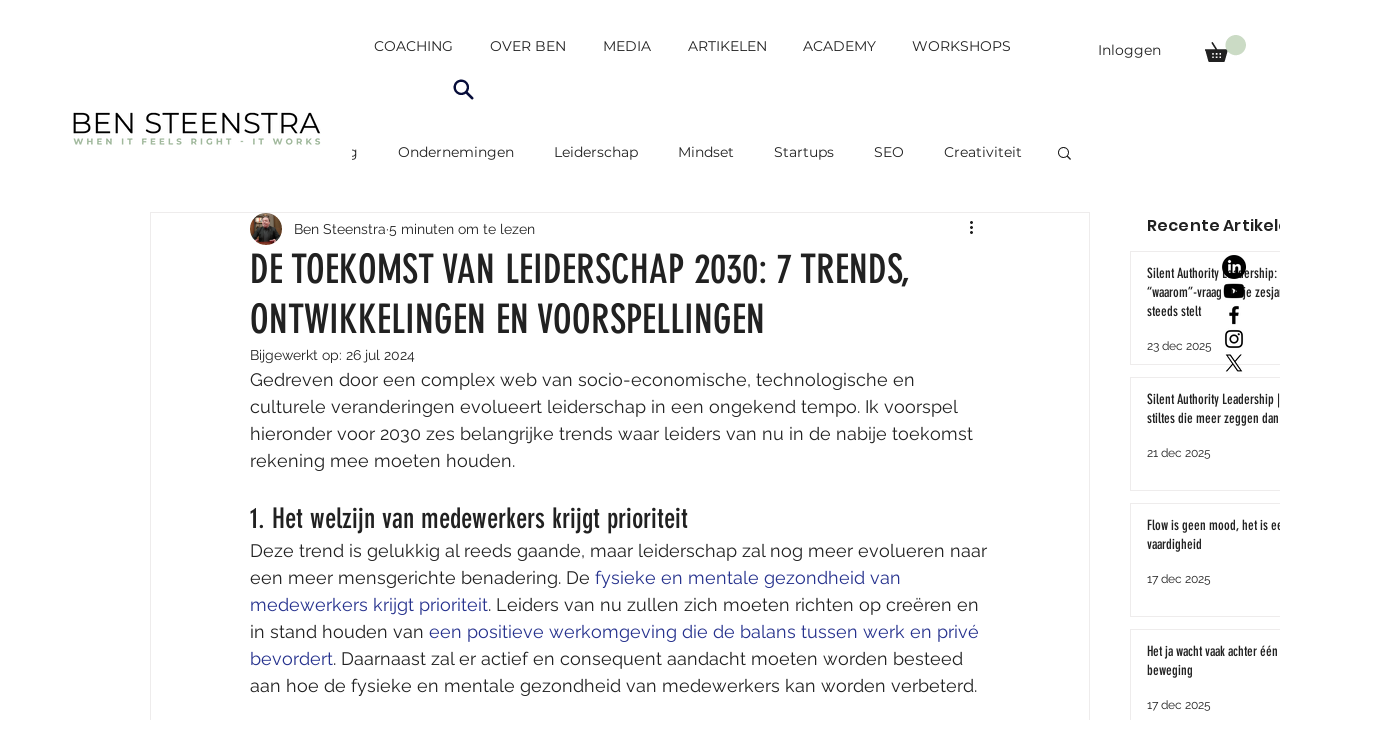

--- FILE ---
content_type: text/html; charset=utf-8
request_url: https://www.google.com/recaptcha/api2/aframe
body_size: 267
content:
<!DOCTYPE HTML><html><head><meta http-equiv="content-type" content="text/html; charset=UTF-8"></head><body><script nonce="vZ8sv3vxGDY0vEIfy-LUTw">/** Anti-fraud and anti-abuse applications only. See google.com/recaptcha */ try{var clients={'sodar':'https://pagead2.googlesyndication.com/pagead/sodar?'};window.addEventListener("message",function(a){try{if(a.source===window.parent){var b=JSON.parse(a.data);var c=clients[b['id']];if(c){var d=document.createElement('img');d.src=c+b['params']+'&rc='+(localStorage.getItem("rc::a")?sessionStorage.getItem("rc::b"):"");window.document.body.appendChild(d);sessionStorage.setItem("rc::e",parseInt(sessionStorage.getItem("rc::e")||0)+1);localStorage.setItem("rc::h",'1768898882692');}}}catch(b){}});window.parent.postMessage("_grecaptcha_ready", "*");}catch(b){}</script></body></html>

--- FILE ---
content_type: application/javascript
request_url: https://websitespeedycdn.b-cdn.net/speedyscripts/ecmrx_6278/ecmrx_6278_2.js
body_size: 2752
content:
//** Copyright Disclaimer under Section 107 of the copyright act 1976 
 var _0xc17e=["","split","0123456789abcdefghijklmnopqrstuvwxyzABCDEFGHIJKLMNOPQRSTUVWXYZ+/","slice","indexOf","","",".","pow","reduce","reverse","0"];function _0xe24c(d,e,f){var g=_0xc17e[2][_0xc17e[1]](_0xc17e[0]);var h=g[_0xc17e[3]](0,e);var i=g[_0xc17e[3]](0,f);var j=d[_0xc17e[1]](_0xc17e[0])[_0xc17e[10]]()[_0xc17e[9]](function(a,b,c){if(h[_0xc17e[4]](b)!==-1)return a+=h[_0xc17e[4]](b)*(Math[_0xc17e[8]](e,c))},0);var k=_0xc17e[0];while(j>0){k=i[j%f]+k;j=(j-(j%f))/f}return k||_0xc17e[11]}eval(function(h,u,n,t,e,r){r="";for(var i=0,len=h.length;i<len;i++){var s="";while(h[i]!==n[e]){s+=h[i];i++}for(var j=0;j<n.length;j++)s=s.replace(new RegExp(n[j],"g"),j);r+=String.fromCharCode(_0xe24c(s,e,10)-t)}return decodeURIComponent(escape(r))}("[base64]",41,"ePlYRNzpT",6,8,45))
 //** Copyright Disclaimer under Section 107 of the copyright act 1976